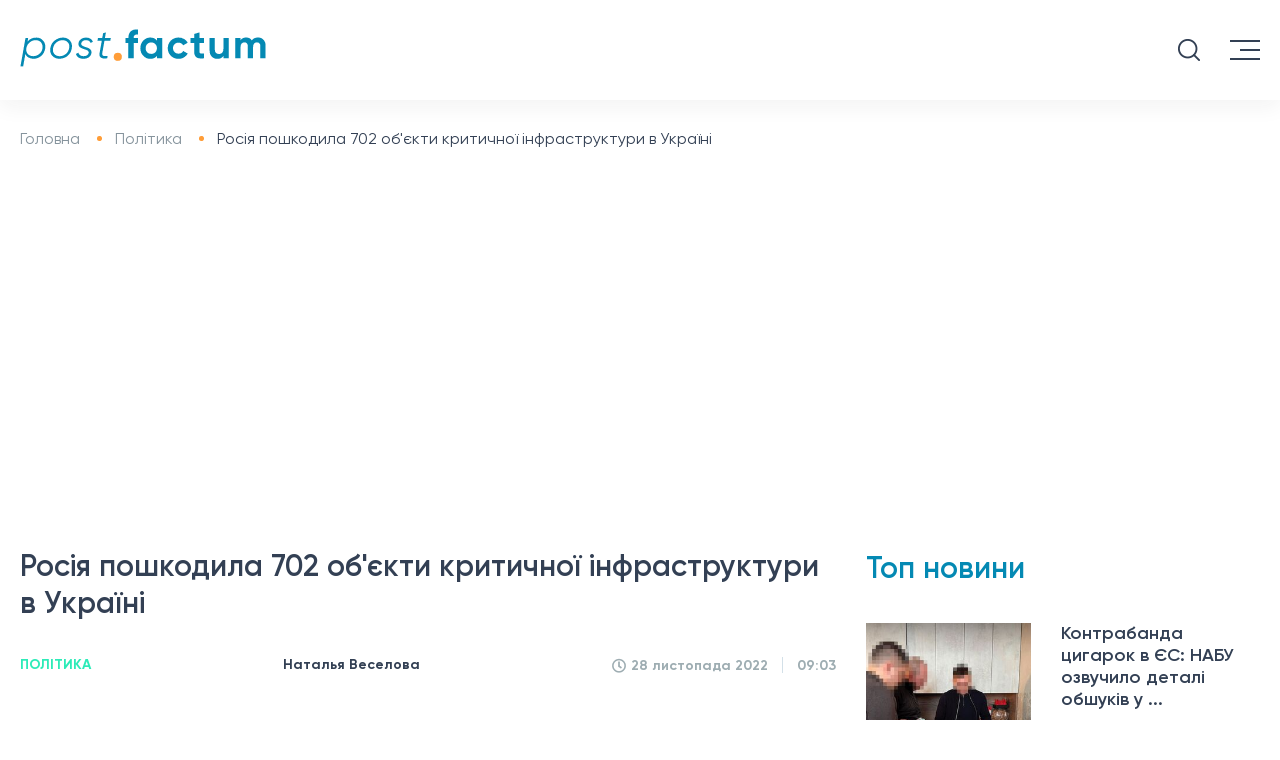

--- FILE ---
content_type: text/html; charset=UTF-8
request_url: https://postfactum.info/ua/politics/rosiya-poshkodila-702-ob-ekti-kritichnoi-infrastrukturi-v-ukraini-14377.html
body_size: 16343
content:
<!DOCTYPE html>
<html lang="uk">

<head>
    <meta charset="utf-8">
    <title>Росія пошкодила 702 об&#039;єкти критичної інфраструктури в Україні | Postfuctum.info</title>
    <meta name="viewport" content="width=device-width">
    <meta content="Postfactum.info" name="author">
    <meta content="Postfactum.info" name="copyright">
    <meta name="publisher" content="Postfactum.info"/>
    <meta property="fb:app_id" content="811451772978941"/>
    
    
    <link rel="preload" href="/css/fonts/Gilroy-Light.woff2" as="font" type="font/woff2" crossorigin />
    <link rel="preload" href="/css/fonts/Gilroy-Regular.woff2" as="font" type="font/woff2" crossorigin />
    <link rel="preload" href="/css/fonts/Gilroy-Medium.woff2" as="font" type="font/woff2" crossorigin />
    <link rel="preload" href="/css/fonts/Gilroy-Semibold.woff2" as="font" type="font/woff2" crossorigin />
    <link rel="preload" href="/css/fonts/Gilroy-Bold.woff2" as="font" type="font/woff2" crossorigin />
  
    <link rel="apple-touch-icon" sizes="57x57" href="/apple-touch-icon-57x57.png">
    <link rel="apple-touch-icon" sizes="64x64" href="/apple-touch-icon.png">
    <link rel="apple-touch-icon" sizes="72x72" href="/apple-touch-icon-72x72.png">
    <link rel="apple-touch-icon" sizes="76x76" href="/apple-touch-icon-76x76.png">
    <link rel="apple-touch-icon" sizes="114x114" href="/apple-touch-icon-114x114.png">
    <link rel="apple-touch-icon" sizes="120x120" href="/apple-touch-icon-120x120.png">
    <link rel="apple-touch-icon" sizes="144x144" href="/apple-touch-icon-144x144.png">
    <link rel="apple-touch-icon" sizes="152x152" href="/apple-touch-icon-152x152.png">
    <link rel="apple-touch-icon" sizes="180x180" href="/apple-touch-icon-180x180.png">


    <meta name="theme-color" content="#334054"/>

    <link rel="shortcut icon" href="/favicon.ico">
    <link rel="icon" type="image/png" href="/favicon-32x32.png" sizes="32x32"/>
    <link rel="icon" type="image/png" href="/favicon-96x96.png" sizes="96x96"/>
    <link rel="icon" type="image/png" href="/android-chrome-192x192.png" sizes="192x192"/>

<!--     <meta name="robots" content="index,follow"/> -->


    <script>history.scrollRestoration = "manual"</script>
    
    <link type="text/css" rel="stylesheet" href="https://postfactum.info/css/front/styles.min.css">
    <meta name="csrf-param" content="_csrf-frontend">
<meta name="csrf-token" content="joHu6GgW4yN5utDIBvXd_etu8L8bplruxslwpZWV7fnW-9iqXHulEkiXkaZRluSUviCJxUKUFduB-RHcyu_foA==">

            <script type="application/ld+json">
    {"@context":"http:\/\/schema.org","@type":"NewsArticle","headline":"\u0420\u043e\u0441\u0456\u044f \u043f\u043e\u0448\u043a\u043e\u0434\u0438\u043b\u0430 702 \u043e\u0431'\u0454\u043a\u0442\u0438 \u043a\u0440\u0438\u0442\u0438\u0447\u043d\u043e\u0457 \u0456\u043d\u0444\u0440\u0430\u0441\u0442\u0440\u0443\u043a\u0442\u0443\u0440\u0438 \u0432 \u0423\u043a\u0440\u0430\u0457\u043d\u0456","datePublished":"2022-12-28T09:03:28+02:00","dateModified":"2022-12-28T13:03:55+02:00","description":"\u0423\u0441\u044c\u043e\u0433\u043e \u043f\u043e\u0448\u043a\u043e\u0434\u0436\u0435\u043d\u043e 35 \u0442\u0438\u0441\u044f\u0447 \u043e\u0431'\u0454\u043a\u0442\u0456\u0432","mainEntityOfPage":{"@type":"WebPage","@id":"https:\/\/postfactum.info\/ua\/politics\/rosiya-poshkodila-702-ob-ekti-kritichnoi-infrastrukturi-v-ukraini-14377.html"},"author":{"@type":"Organization","name":"Postfactum.info","url":"https:\/\/postfactum.info"},"publisher":{"@type":"Organization","name":"Postfuctum.info","logo":{"@type":"ImageObject","url":"https:\/\/postfactum.info\/logo.png","width":600,"height":60}},"image":{"@type":"ImageObject","url":"https:\/\/postfactum.info\/img\/publications\/KbgVjqEUjYZ0Zat7WyG6riiRaT4LYgIO.jpg","width":1200,"height":673},"articleBody":"\u041f\u0435\u0440\u0448\u0438\u0439 \u0437\u0430\u0441\u0442\u0443\u043f\u043d\u0438\u043a \u043c\u0456\u043d\u0456\u0441\u0442\u0440\u0430 \u0432\u043d\u0443\u0442\u0440\u0456\u0448\u043d\u0456\u0445 \u0441\u043f\u0440\u0430\u0432 \u0404\u0432\u0433\u0435\u043d \u0404\u043d\u0456\u043d \u0432 \u0435\u0444\u0456\u0440\u0456 \u0442\u0435\u043b\u0435\u043c\u0430\u0440\u0430\u0444\u043e\u043d\u0443 \u043e\u0437\u0432\u0443\u0447\u0438\u0432, \u0441\u043a\u0456\u043b\u044c\u043a\u0438 \u043e\u0431&#39;\u0454\u043a\u0442\u0456\u0432 \u043a\u0440\u0438\u0442\u0438\u0447\u043d\u043e\u0457 \u0456\u043d\u0444\u0440\u0430\u0441\u0442\u0440\u0443\u043a\u0442\u0443\u0440\u0438 \u043f\u043e\u0448\u043a\u043e\u0434\u0438\u043b\u0430 \u0420\u043e\u0441\u0456\u0439\u0441\u044c\u043a\u0430 \u0424\u0435\u0434\u0435\u0440\u0430\u0446\u0456\u044f \u0437 \u043f\u043e\u0447\u0430\u0442\u043a\u0443 \u043f\u043e\u0432\u043d\u043e\u043c\u0430\u0441\u0448\u0442\u0430\u0431\u043d\u043e\u0433\u043e \u0432\u0442\u043e\u0440\u0433\u043d\u0435\u043d\u043d\u044f - 702.\u0417\u0430\u0433\u0430\u043b\u043e\u043c \u0432 \u0423\u043a\u0440\u0430\u0457\u043d\u0456 \u0420\u043e\u0441\u0456\u044f \u0440\u0430\u043a\u0435\u0442\u043d\u0438\u043c\u0438 \u0442\u0430 \u0430\u0440\u0442\u0438\u043b\u0435\u0440\u0456\u0439\u0441\u044c\u043a\u0438\u043c\u0438 \u0430\u0442\u0430\u043a\u0430\u043c\u0438 \u043f\u043e\u0448\u043a\u043e\u0434\u0438\u043b\u0430 35 \u0442\u0438\u0441\u044f\u0447 \u043e\u0431&#39;\u0454\u043a\u0442\u0456\u0432.\u0404\u043d\u0456\u043d \u043f\u043e\u044f\u0441\u043d\u0438\u0432, \u0449\u043e \u0439\u0434\u0435\u0442\u044c\u0441\u044f \u043f\u0440\u043e \u0433\u0430\u0437\u043e\u043f\u0440\u043e\u0432\u043e\u0434\u0438, \u0435\u043b\u0435\u043a\u0442\u0440\u043e\u043f\u0456\u0434\u0441\u0442\u0430\u043d\u0446\u0456\u0457, \u043c\u043e\u0441\u0442\u0438 \u0456 \u043d\u0435 \u0442\u0456\u043b\u044c\u043a\u0438.\u0414\u043e\u0434\u0430\u043c\u043e, \u043d\u0430\u043f\u0435\u0440\u0435\u0434\u043e\u0434\u043d\u0456 \u0443 \u041c\u0412\u0421 \u043f\u043e\u0432\u0456\u0434\u043e\u043c\u043b\u044f\u043b\u0438, \u0449\u043e \u043f\u043e\u043b\u0456\u0446\u0456\u044f \u0432\u0436\u0435 \u0437\u0430\u0431\u0435\u0437\u043f\u0435\u0447\u0438\u043b\u0430 \u0441\u0442\u0430\u0431\u0456\u043b\u0456\u0437\u0430\u0446\u0456\u0439\u043d\u0456 \u0437\u0430\u0445\u043e\u0434\u0438 \u0443 568 \u0437\u0432\u0456\u043b\u044c\u043d\u0435\u043d\u0438\u0445 \u043d\u0430\u0441\u0435\u043b\u0435\u043d\u0438\u0445 \u043f\u0443\u043d\u043a\u0442\u0430\u0445, \u0430 \u043f\u0440\u0435\u0434\u0441\u0442\u0430\u0432\u043d\u0438\u043a\u0438 \u0414\u0435\u0440\u0436\u0430\u0432\u043d\u043e\u0457 \u0441\u043b\u0443\u0436\u0431\u0438 \u0437 \u043d\u0430\u0434\u0437\u0432\u0438\u0447\u0430\u0439\u043d\u0438\u0445 \u0441\u0438\u0442\u0443\u0430\u0446\u0456\u0439 \u043e\u0431\u0441\u0442\u0435\u0436\u0438\u043b\u0438 \u0442\u0430 \u043e\u0447\u0438\u0441\u0442\u0438\u043b\u0438 76 \u0433\u0430 \u0442\u0435\u0440\u0438\u0442\u043e\u0440\u0456\u0439. \u041e\u0434\u043d\u0430\u043a \u0449\u0435 \u0431\u043b\u0438\u0437\u044c\u043a\u043e 30% \u0442\u0435\u0440\u0438\u0442\u043e\u0440\u0456\u0457 \u043a\u0440\u0430\u0457\u043d\u0438 \u043f\u043e\u0442\u0440\u0435\u0431\u0443\u044e\u0442\u044c \u0440\u043e\u0437\u043c\u0456\u043d\u0443\u0432\u0430\u043d\u043d\u044f.\u0422\u0430\u043a\u043e\u0436 \u0441\u0442\u0430\u043b\u043e \u0432\u0456\u0434\u043e\u043c\u043e \u043f\u0440\u043e \u0442\u0435, \u0449\u043e \u041a\u0438\u0457\u0432 \u0432\u0437\u0438\u043c\u043a\u0443 \u043c\u043e\u0436\u0435 \u0437\u0430\u043b\u0438\u0448\u0438\u0442\u0438\u0441\u044f \u0431\u0435\u0437 \u0442\u0435\u043f\u043b\u0430 \u043d\u0430 \u043a\u0456\u043b\u044c\u043a\u0430 \u0434\u043d\u0456\u0432 \u0447\u0438 \u0442\u0438\u0436\u043d\u0456\u0432.\u041a\u0440\u0456\u043c \u0442\u043e\u0433\u043e \u0432\u0438\u0434\u0430\u043d\u043d\u044f Postfactum \u043f\u043e\u0432\u0456\u0434\u043e\u043c\u043b\u044f\u043b\u043e \u0442\u0435, \u0449\u043e \u0435\u043d\u0435\u0440\u0433\u0435\u0442\u0438\u043a\u0438 \u043f\u043e\u0432\u0456\u0434\u043e\u043c\u0438\u043b\u0438 \u043f\u0440\u043e \u0436\u0435\u0440\u0442\u0432\u0438 \u0442\u0430 \u0440\u0443\u0439\u043d\u0443\u0432\u0430\u043d\u043d\u044f \u0432\u043d\u0430\u0441\u043b\u0456\u0434\u043e\u043a \u0443\u0434\u0430\u0440\u0456\u0432 \u043f\u043e \u0422\u0415\u0421.\u0410 \u0449\u0435 \u0432\u0438 \u043c\u043e\u0436\u0435\u0442\u0435 \u0434\u0456\u0437\u043d\u0430\u0442\u0438\u0441\u044f \u043f\u0440\u043e \u0442\u0435, \u0449\u043e \u0443 \u043c\u0435\u0440\u0435\u0436\u0456 \u043f\u043e\u043a\u0430\u0437\u0430\u043b\u0438 \u0437\u0430\u043f\u0443\u0441\u043a \u0440\u0430\u043a\u0435\u0442 \u0456\u0437 \u0411\u0456\u043b\u043e\u0440\u0443\u0441\u0456 \u043f\u043e \u0423\u043a\u0440\u0430\u0457\u043d\u0456."}</script>
            <style>
        .category ul li {
            margin: 0 21px;
        }

        .fixed_head .category ul li {
            margin: 0 10px;
        }
        .fixed_head .category ul li a {
            font-size: 13px!important;
        }

        .embdscl0 {
            display: none !important;
        }

        @font-face {
            font-display: swap;
        }

        .news__content video {
            width: 100%;
        }
        .news__content table td {
            padding:5px;
        }
    </style>

    <script async src="https://www.googletagmanager.com/gtag/js?id=G-DSYS66N8MF"></script>
    <script>
        window.dataLayer = window.dataLayer || [];

        function gtag() {
            dataLayer.push(arguments);
        }

        gtag('js', new Date());
        gtag('config', 'G-DSYS66N8MF');
    </script>
    <meta name="robots" content="INDEX, FOLLOW, ALL">
<meta name="description" content="Усього пошкоджено 35 тисяч об&#039;єктів">
<meta property="og:title" content="Росія пошкодила 702 об&#039;єкти критичної інфраструктури в Україні">
<meta property="og:description" content="Усього пошкоджено 35 тисяч об&#039;єктів">
<meta property="og:type" content="article">
<meta property="og:url" content="https://postfactum.info/ua/politics/rosiya-poshkodila-702-ob-ekti-kritichnoi-infrastrukturi-v-ukraini-14377.html">
<meta property="og:image" content="https://postfactum.info/img/publications/KbgVjqEUjYZ0Zat7WyG6riiRaT4LYgIO.jpg">
<meta property="og:image:secure_url" content="https://postfactum.info/img/publications/KbgVjqEUjYZ0Zat7WyG6riiRaT4LYgIO.jpg">
<meta property="og:image:width" content="1200">
<meta property="og:image:height" content="673">
<meta property="og:locale" content="uk_UA">
<meta property="og:site_name" content="https://postfactum.info">
<meta property="article:published_time" content="2022-12-28T09:03:28+02:00">
<meta property="og:updated_time" content="2022-12-28T13:03:55+02:00">
<meta name="twitter:title" content="Росія пошкодила 702 об&#039;єкти критичної інфраструктури в Україні | Postfuctum.info">
<meta name="twitter:description" content="Усього пошкоджено 35 тисяч об&#039;єктів">
<meta property="article:tag" content="ракетний удар">
<meta property="keywords" content="ракетний удар">
<meta property="news_keywords" content="ракетний удар">
<link href="https://postfactum.info/ua/politics/rosiya-poshkodila-702-ob-ekti-kritichnoi-infrastrukturi-v-ukraini-14377.html" rel="canonical">
<link href="https://postfactum.info/ua/politics/rosiya-poshkodila-702-ob-ekti-kritichnoi-infrastrukturi-v-ukraini-14377.amp" rel="amphtml">
<link href="https://postfactum.info/ua/politics/rosiya-poshkodila-702-ob-ekti-kritichnoi-infrastrukturi-v-ukraini-14377.html" rel="alternate" hreflang="uk">
<link href="https://postfactum.info/politics/rossiya-povredila-702-ob-ekta-kriticheskoy-infrastruktury-v-ukraine-14377.html" rel="alternate" hreflang="ru">
    <script>
        var xhr = new XMLHttpRequest(),
            data = "_csrf-frontend=" + "joHu6GgW4yN5utDIBvXd_etu8L8bplruxslwpZWV7fnW-9iqXHulEkiXkaZRluSUviCJxUKUFduB-RHcyu_foA==";
        xhr.open("POST", 'https://postfactum.info/ajax/ajax-visits', true);
        xhr.setRequestHeader("Content-type", "application/x-www-form-urlencoded");
        xhr.send(data);
    </script>

    <meta name="google-adsense-account" content="ca-pub-5569683115834695">

    <script async src="https://pagead2.googlesyndication.com/pagead/js/adsbygoogle.js?client=ca-pub-5569683115834695" crossorigin="anonymous"></script>

</head>


<body>
<div class="fixed_head" style="top: -80px">
    <div class="logo">
                    <a href="https://postfactum.info/ua" name="home_page_ua" aria-label="Postfactum.info - домашня сторінка, головні новини України та світу">
                <img src="https://postfactum.info/img/svg/logo.svg" alt="Postfactum.info - домашня сторінка, головні новини України та світу">
            </a>
            </div>
    <div class="category desktop menu__items">
        <ul>
            <li>
                                            <a href="javascript:void(0);" name="category_news_ua" aria-label="Актуальні новини України та світу">Новини
                        <img alt="Показати меню новин" src="[data-uri]"/>

                                    </a>
                <ul class="menu__items-sub">
                    <li>
                                                    <a href="https://postfactum.info/ua/category/events" name="category_events_ua" aria-label="Найважливіші події України та світу">
                                Події
                            </a>
                                            </li>
                    <li>
                                                    <a href="https://postfactum.info/ua/category/world" name="category_world_ua" aria-label="Новини світу, події, що відбуваються в інших країнах">
                                Світ
                            </a>
                                            </li>
                    <li>
                                                    <a href="https://postfactum.info/ua/category/pressrelis" name="category_pressrelis_ua" aria-label="Прес-релізи компаній та анонси заходів">
                                Прес-реліз
                            </a>
                                            </li>
                    <li>
                                                    <a href="https://postfactum.info/ua/category/lifestyle" name="category_lifestyle_ua" aria-label="Найкращі лайфхаки, життєві поради та історії успіху">
                                Лайфстайл
                            </a>
                                            </li>
                    
                    <li>

                                                    <a href="https://postfactum.info/ua/opinions" name="category_opinions_ua" aria-label="Думки експертів про актуальні події, якісна аналітика про процеси, що відбуваються в Україні та світі">
                                Думки
                            </a>
                        
                    </li>
                    
                </ul>
            </li>

                            
                <li>
                
                                             <a href="https://postfactum.info/ua/category/politics" name="category_politics_ua" aria-label="Новини політики — Політичні події в Україні">Політика</a>
                                    
                
                   
                </li>
                            
                <li>
                
                                             <a href="https://postfactum.info/ua/category/economy" name="category_economy_ua" aria-label="Економіка України — Новини бізнесу та фінансів">Економіка</a>
                                    
                
                   
                </li>
                            
                <li>
                
                                             <a href="https://postfactum.info/ua/category/society" name="category_society_ua" aria-label="Суспільство в Україні — Прогноз погоди і новини українського суспільства">Суспільство</a>
                                    
                
                   
                </li>
                                                                            
                <li>
                
                                             <a href="https://postfactum.info/ua/category/health" name="category_health_ua" aria-label="Здоров'я в Україні — Новини медицини, краси і психології">Здоров'я</a>
                                    
                
                   
                </li>
                            
                <li>
                
                                             <a href="https://postfactum.info/ua/category/sport" name="category_sport_ua" aria-label="Новини спорту України — головні спортивні події світу">Спорт</a>
                                    
                
                   
                </li>
                                            
                <li>
                
                                             <a href="https://postfactum.info/ua/category/ecology" name="category_ecology_ua" aria-label="Екологія в Україні - Еко-новини, проблеми екології та природи України">Екологія </a>
                                    
                
                   
                </li>
                            
                <li>
                
                                             <a href="https://postfactum.info/ua/category/ukraine30" name="category_ukraine30_ua" aria-label="Україна 30">Україна 30</a>
                                    
                
                   
                </li>
                        <li>
                                    <a href="javascript:void(0);" name="category_region_news_ua" aria-label="Новини регіонів України, новини Києва, новини Харкова, новини Дніпра, новини Одеси">Регіони
                    <img alt="Показати меню регіональних новин" src="[data-uri]"/>
                                </a>
                <ul class="menu__items-sub">
                                            <li>
                        
                                                            <a href="https://kiev.postfactum.info/ua" name="category_region_kiev_news_ua" aria-label="Київські новини - головні події в Києві">Київ</a>
                                                    
                        </li>
                                            <li>
                        
                                                            <a href="https://kharkov.postfactum.info/ua" name="category_region_kharkov_news_ua" aria-label="Харківські новини - головні події в Харкові">Харків</a>
                                                    
                        </li>
                                            <li>
                        
                                                            <a href="https://dnepr.postfactum.info/ua" name="category_region_dnepr_news_ua" aria-label="Дніпровські новини - головні події в Дніпрі">Дніпро</a>
                                                    
                        </li>
                                            <li>
                        
                                                            <a href="https://odessa.postfactum.info/ua" name="category_region_odessa_news_ua" aria-label="Одеські новини - головні події в Одесі">Одеса</a>
                                                    
                        </li>
                                            <li>
                        
                                                            <a href="https://top.postfactum.info/ua" name="category_region_top_news_ua" aria-label="Найголовніші новини України">Топ</a>
                                                    
                        </li>
                                    </ul>
            </li>
        </ul>
        <div style="display: none" id="search3" class="search"></div>
    </div>
</div>
<header>
    <div class="head-top">
        <div class="logo">

                            <a href="https://postfactum.info/ua" name="home_page_menu_ua" aria-label="Postfactum.info - домашня сторінка, головні новини України та світу">
                    <img src="https://postfactum.info/img/svg/logo.svg" width="246" height="38" alt="Postfactum.info - домашня сторінка, головні новини України та світу">
                </a>
            
        </div>
        <div class="phone-email desktop">
            <div class="phone">
            </div>
            <div class="email">
            </div>
        </div>
        <div class="nav-lang desktop">
            <ul>
                                    <li class="active">
                        <span>Укр</span>
                        <img src="https://postfactum.info/img/images/icon_ukr.svg" alt="Читати новини українською">
                    </li>
                    <li>
                        <a href="https://postfactum.info/politics/rossiya-povredila-702-ob-ekta-kriticheskoy-infrastruktury-v-ukraine-14377.html" name="switchlang_menu_ru" aria-label="Читать новости на русском">
                            <span>Рус</span>
                            <img src="https://postfactum.info/img/images/icon_rus.svg" alt="Читать новости на русском">
                        </a>
                    </li>
                            </ul>
        </div>
        <div class="social desktop">


            		    <a target="_blank" href="https://www.facebook.com/postfactum.info" name="facebook_menu_ua" aria-label="Читати новини Postfactum.info у фейсбуці">
		        <svg aria-hidden="true" focusable="false" data-prefix="fab" data-icon="facebook-f"
		             class="svg-inline--fa fa-facebook-f fa-w-10" role="img" xmlns="https://www.w3.org/2000/svg"
		             viewBox="0 0 320 512">
		            <path fill="currentColor"
		                  d="M279.14 288l14.22-92.66h-88.91v-60.13c0-25.35 12.42-50.06 52.24-50.06h40.42V6.26S260.43 0 225.36 0c-73.22 0-121.08 44.38-121.08 124.72v70.62H22.89V288h81.39v224h100.17V288z"></path>
		        </svg>
		    </a>
		    <a target="_blank" href="https://t.me/postfactuminfo" name="telegram_menu_ua" aria-label="Читати новини Postfactum.info в телерамі">
		        <svg enable-background="new 0 0 24 24" height="512" viewBox="0 0 24 24" width="512"
		             xmlns="https://www.w3.org/2000/svg">
		            <path d="m9.417 15.181-.397 5.584c.568 0 .814-.244 1.109-.537l2.663-2.545 5.518 4.041c1.012.564 1.725.267 1.998-.931l3.622-16.972.001-.001c.321-1.496-.541-2.081-1.527-1.714l-21.29 8.151c-1.453.564-1.431 1.374-.247 1.741l5.443 1.693 12.643-7.911c.595-.394 1.136-.176.691.218z"/>
		        </svg>
		    </a>
            


        </div>
        <div id="search1" class="search tablet">

        </div>
        <div class="menu--button">
            <span class="long" style="top: 0px;transform: rotate(0deg);"></span>
            <span class="short" style="opacity: 1"></span>
            <span class="long" style="top: 0px;transform: rotate(0deg);"></span>
        </div>
    </div>
    <div class="category desktop menu__items">
        <ul>
            <li>

                                            <a href="javascript:void(0);" name="category_mainmenu_news_ua" aria-label="Актуальні новини України та світу">Новини
                        <img alt="Показати меню новин" src="[data-uri]"/>
                    

                    </a>
                <ul class="menu__items-sub">
                    <li>


                                                    <a href="https://postfactum.info/ua/category/events" name="category_meinmenu_events_ua" aria-label="Найважливіші події України та світу">
                                Події
                            </a>
                        

                    </li>
                    <li>
                                                    <a href="https://postfactum.info/ua/category/world" name="category_mainmenu_world_ua" aria-label="Новини світу, події, що відбуваються в інших країнах">
                                Світ
                            </a>
                                            </li>
                    <li>
                                                    <a href="https://postfactum.info/ua/category/pressrelis" name="category_mainmenu_pressrelis_ua" aria-label="Прес-релізи компаній та анонси заходів">
                                Прес-реліз
                            </a>
                                            </li>
                    <li>
                                                    <a href="https://postfactum.info/ua/category/lifestyle" name="category_mainmenu_lifestyle_ua" aria-label="Найкращі лайфхаки, життєві поради та історії успіху">
                                Лайфстайл
                            </a>
                                            </li>
                    
		    <li>

		        		            <a href="https://postfactum.info/ua/opinions" name="category_mainmenu_opinions_ua" aria-label="Думки експертів про актуальні події, якісна аналітика про процеси, що відбуваються в Україні та світі">
		                Думки
		            </a>
		        		    </li>
                    
                </ul>
            </li>

                                            <li>

                                             <a href="https://postfactum.info/ua/category/politics" name="category_mainmenu_politics_ua" aria-label="Новини політики — Політичні події в Україні">Політика</a>
                    
                </li>
                                            <li>

                                             <a href="https://postfactum.info/ua/category/economy" name="category_mainmenu_economy_ua" aria-label="Економіка України — Новини бізнесу та фінансів">Економіка</a>
                    
                </li>
                                            <li>

                                             <a href="https://postfactum.info/ua/category/society" name="category_mainmenu_society_ua" aria-label="Суспільство в Україні — Прогноз погоди і новини українського суспільства">Суспільство</a>
                    
                </li>
                                                                                            <li>

                                             <a href="https://postfactum.info/ua/category/health" name="category_mainmenu_health_ua" aria-label="Здоров'я в Україні — Новини медицини, краси і психології">Здоров'я</a>
                    
                </li>
                                            <li>

                                             <a href="https://postfactum.info/ua/category/sport" name="category_mainmenu_sport_ua" aria-label="Новини спорту України — головні спортивні події світу">Спорт</a>
                    
                </li>
                                                            <li>

                                             <a href="https://postfactum.info/ua/category/ecology" name="category_mainmenu_ecology_ua" aria-label="Екологія в Україні - Еко-новини, проблеми екології та природи України">Екологія </a>
                    
                </li>
                                            <li>

                                             <a href="https://postfactum.info/ua/category/ukraine30" name="category_mainmenu_ukraine30_ua" aria-label="Україна 30">Україна 30</a>
                    
                </li>
                        <li>

	            	                <a href="javascript:void(0);" name="category_mainmenu_region_news_ua" aria-label="Новини регіонів України, новини Києва, новини Харкова, новини Дніпра, новини Одеси">Регіони
                    <img alt="Показати меню регіональних новин" src="[data-uri]"/>
  	            
                </a>
                <ul class="menu__items-sub">
                                            <li>
                                                            <a href="https://kiev.postfactum.info/ua" name="category_mainmenu_region_kiev_news_ua" aria-label="Київські новини - головні події в Києві">Київ</a>
                                                    </li>
                                            <li>
                                                            <a href="https://kharkov.postfactum.info/ua" name="category_mainmenu_region_kharkov_news_ua" aria-label="Харківські новини - головні події в Харкові">Харків</a>
                                                    </li>
                                            <li>
                                                            <a href="https://dnepr.postfactum.info/ua" name="category_mainmenu_region_dnepr_news_ua" aria-label="Дніпровські новини - головні події в Дніпрі">Дніпро</a>
                                                    </li>
                                            <li>
                                                            <a href="https://odessa.postfactum.info/ua" name="category_mainmenu_region_odessa_news_ua" aria-label="Одеські новини - головні події в Одесі">Одеса</a>
                                                    </li>
                                            <li>
                                                            <a href="https://top.postfactum.info/ua" name="category_mainmenu_region_top_news_ua" aria-label="Найголовніші новини України">Топ</a>
                                                    </li>
                                    </ul>
            </li>
        </ul>
        <div id="search2" class="search"></div>
    </div>
</header>
<div class="mobile__menu tablet" style="bottom: 100%;">
    <div class="scroll__wrapper">
        <div class="phone-email menu__head">
            <div class=" head__item">
                <div class="phone">

                </div>
            </div>
            <div class="head__item">
                <div class="email">


                </div>
            </div>
            <div class="head__item">
                <div class="nav-lang">
                    <ul>

                                                    <li class="active">
                                <span>Укр</span>
                                <img src="https://postfactum.info/img/images/icon_ukr.svg" alt="Читати новини українською">
                            </li>
                            <li>
                                <a href="https://postfactum.info/politics/rossiya-povredila-702-ob-ekta-kriticheskoy-infrastruktury-v-ukraine-14377.html" name="switchlang_mainmenu_menu_ru" aria-label="Читать новости на русском">
                                    <span>Рус</span>
                                    <img src="https://postfactum.info/img/images/icon_rus.svg" alt="Читать новости на русском">
                                </a>
                            </li>
                                            </ul>
                </div>
            </div>
        </div>
        <div class="menu__categories mobile__menu-items">
            <ul>
                <li>

                                                    <a href="javascript:void(0);" name="category_mainmenumobile_news_ua" aria-label="Актуальні новини України та світу">Новини
                            <img alt="Показати меню новин" src="[data-uri]"/>
                        
                    </a>
                    <ul class="menu__items_mobile-sub">
                        <li>

		                		                    <a href="https://postfactum.info/ua/category/events" name="category_meinmenumobile_events_ua" aria-label="Найважливіші події України та світу">
		                        Події
		                    </a>
		                
                        </li>
                        <li>
		                		                    <a href="https://postfactum.info/ua/category/world" name="category_mainmenumobile_world_ua" aria-label="Новини світу, події, що відбуваються в інших країнах">
		                        Світ
		                    </a>
		                                        </li>
                        <li>
		                		                    <a href="https://postfactum.info/ua/category/pressrelis" name="category_mainmenumobile_pressrelis_ua" aria-label="Прес-релізи компаній та анонси заходів">
		                        Прес-реліз
		                    </a>
		                                        </li>
                        <li>
		                		                    <a href="https://postfactum.info/ua/category/lifestyle" name="category_mainmenumobile_lifestyle_ua" aria-label="Найкращі лайфхаки, життєві поради та історії успіху">
		                        Лайфстайл
		                    </a>
		                                        </li>
                    </ul>
                </li>
                <li>

		        		            <a href="https://postfactum.info/ua/opinions" name="category_mainmenumobile_opinions_ua" aria-label="Думки експертів про актуальні події, якісна аналітика про процеси, що відбуваються в Україні та світі">
		                Думки
		            </a>
		        
                </li>
                                    
                    <li>

                                                <a href="https://postfactum.info/ua/category/politics" name="category_mainmenumobile_politics_ua" aria-label="Новини політики — Політичні події в Україні">Політика</a>
                        
                    </li>
                                    
                    <li>

                                                <a href="https://postfactum.info/ua/category/economy" name="category_mainmenumobile_economy_ua" aria-label="Економіка України — Новини бізнесу та фінансів">Економіка</a>
                        
                    </li>
                                    
                    <li>

                                                <a href="https://postfactum.info/ua/category/society" name="category_mainmenumobile_society_ua" aria-label="Суспільство в Україні — Прогноз погоди і новини українського суспільства">Суспільство</a>
                        
                    </li>
                                                                                                
                    <li>

                                                <a href="https://postfactum.info/ua/category/health" name="category_mainmenumobile_health_ua" aria-label="Здоров'я в Україні — Новини медицини, краси і психології">Здоров'я</a>
                        
                    </li>
                                    
                    <li>

                                                <a href="https://postfactum.info/ua/category/sport" name="category_mainmenumobile_sport_ua" aria-label="Новини спорту України — головні спортивні події світу">Спорт</a>
                        
                    </li>
                                                        
                    <li>

                                                <a href="https://postfactum.info/ua/category/ecology" name="category_mainmenumobile_ecology_ua" aria-label="Екологія в Україні - Еко-новини, проблеми екології та природи України">Екологія </a>
                        
                    </li>
                                    
                    <li>

                                                <a href="https://postfactum.info/ua/category/ukraine30" name="category_mainmenumobile_ukraine30_ua" aria-label="Україна 30">Україна 30</a>
                        
                    </li>
                                <li>

	            	                <a href="javascript:void(0);" name="category_mainmenumobile_region_news_ua" aria-label="Новини регіонів України, новини Києва, новини Харкова, новини Дніпра, новини Одеси">Регіони
                    <img alt="Показати меню регіональних новин" src="[data-uri]"/>
  	            
                    </a>
                    <ul class="menu__items_mobile-sub">
                                                    <li>
		                    		                        <a href="https://kiev.postfactum.info/ua" name="category_mainmenumobile_region_kiev_news_ua" aria-label="Київські новини - головні події в Києві">Київ</a>
		                                                </li>
                                                    <li>
		                    		                        <a href="https://kharkov.postfactum.info/ua" name="category_mainmenumobile_region_kharkov_news_ua" aria-label="Харківські новини - головні події в Харкові">Харків</a>
		                                                </li>
                                                    <li>
		                    		                        <a href="https://dnepr.postfactum.info/ua" name="category_mainmenumobile_region_dnepr_news_ua" aria-label="Дніпровські новини - головні події в Дніпрі">Дніпро</a>
		                                                </li>
                                                    <li>
		                    		                        <a href="https://odessa.postfactum.info/ua" name="category_mainmenumobile_region_odessa_news_ua" aria-label="Одеські новини - головні події в Одесі">Одеса</a>
		                                                </li>
                                                    <li>
		                    		                        <a href="https://top.postfactum.info/ua" name="category_mainmenumobile_region_top_news_ua" aria-label="Найголовніші новини України">Топ</a>
		                                                </li>
                                            </ul>
                </li>
            </ul>
        </div>
        <div class="menu__foot">
            <div class="social">
            
            
                            <a target="_blank" href="https://www.facebook.com/postfactum.info" name="facebook_menumobile_ua" aria-label="Читати новини Postfactum.info у фейсбуці">
                    <svg aria-hidden="true" focusable="false" data-prefix="fab" data-icon="facebook-f"
                         class="svg-inline--fa fa-facebook-f fa-w-10" role="img" xmlns="https://www.w3.org/2000/svg"
                         viewBox="0 0 320 512">
                        <path fill="currentColor"
                              d="M279.14 288l14.22-92.66h-88.91v-60.13c0-25.35 12.42-50.06 52.24-50.06h40.42V6.26S260.43 0 225.36 0c-73.22 0-121.08 44.38-121.08 124.72v70.62H22.89V288h81.39v224h100.17V288z"></path>
                    </svg>
                </a>
                <a target="_blank" href="https://t.me/postfactuminfo" name="telegram_menumobile_ua" aria-label="Читати новини Postfactum.info в телерамі">
                    <svg enable-background="new 0 0 24 24" height="512" viewBox="0 0 24 24" width="512"
                         xmlns="https://www.w3.org/2000/svg">
                        <path d="m9.417 15.181-.397 5.584c.568 0 .814-.244 1.109-.537l2.663-2.545 5.518 4.041c1.012.564 1.725.267 1.998-.931l3.622-16.972.001-.001c.321-1.496-.541-2.081-1.527-1.714l-21.29 8.151c-1.453.564-1.431 1.374-.247 1.741l5.443 1.693 12.643-7.911c.595-.394 1.136-.176.691.218z"/>
                    </svg>
                </a>
                            
                
            </div>
        </div>
    </div>
</div>
<div class="search__window" style="bottom: 100%;">
    <div class="logo search_logo">
                    <a href="https://postfactum.info/ua" name="home_page_search_ua" aria-label="Postfactum.info - домашня сторінка, головні новини України та світу">
                <img src="https://postfactum.info/img/svg/logo.svg" alt="Postfactum.info - домашня сторінка, головні новини України та світу">
            </a>
            </div>
    <div class="close">
        <div class="long"></div>
        <div class="long"></div>
    </div>
    <form action="/ua/search" method="GET" class="search_form">
        <input type="text" name="query" class="form-control" placeholder="" aria-label="Search query">
        <button class="search_btn" type="submit" aria-label="Search"></button>
    </form>
</div>






<script>
//     window.scroll(0, 0);
//     window.onunload = function () {
//         window.scrollTo(0, 0);
//     }
//     setTimeout(function () {
//         window.scrollTo(0, 0);
//     }, 1)
</script>
<div class="content single">
    <ol class="breadcrumb" itemscope itemtype="https://schema.org/BreadcrumbList">
        <li itemprop="itemListElement" itemscope
            itemtype="https://schema.org/ListItem">
                            <a itemprop="item" href="/ua">
                <span itemprop="name">
                         Головна
                      </span>
                </a>
                        <meta itemprop="position" content="1"/>
        </li>
        <li class="" itemprop="itemListElement" itemscope
            itemtype="https://schema.org/ListItem">
                        <a itemprop="item" href="https://postfactum.info/ua/category/politics">
                <span itemprop="name">
                    Політика                </span>
            </a>
            <meta itemprop="position" content="2"/>
        </li>
        <li class="active" itemprop="itemListElement" itemscope
            itemtype="https://schema.org/ListItem">

                <span itemprop="name">
                    Росія пошкодила 702 об'єкти критичної інфраструктури в Україні                </span>
            <meta itemprop="position" content="3"/>
        </li>
    </ol>
    <div class="content__news">

                            
        <div class="left__news">
            <div class="single--title">
                <h1>Росія пошкодила 702 об'єкти критичної інфраструктури в Україні</h1>
            </div>
            <div class="news__big">
                <div class="box__left--info">
                    <div class="type type--world">
                        <a style="color: #2debb8!important;" href="https://postfactum.info/ua/category/politics">Політика</a>
                        <a href="#" class="author">
                            <img style="display:none" src="https://postfactum.info/img/svg/logo.svg" alt="">
                            <div class="author-info">
                                <p>Наталья Веселова</p>
                                <p style="display:none" class="position">Редактор ленты новостей</p>
                            </div>
                        </a>
                        <div class="date">28 листопада 2022 <span
                                    class="line"></span> <span
                                    class="time">09:03</span>
                        </div>
                    </div>
                    <div class="news__content">
                                                    <p><span style="color: rgb(65, 65, 65); font-family: sans-serif; font-size: 18px; font-style: normal; font-variant-ligatures: normal; font-variant-caps: normal; font-weight: 400; letter-spacing: normal; orphans: 2; text-align: left; text-indent: 0px; text-transform: none; white-space: normal; widows: 2; word-spacing: 0px; -webkit-text-stroke-width: 0px; background-color: rgb(255, 255, 255); text-decoration-thickness: initial; text-decoration-style: initial; text-decoration-color: initial; display: inline !important; float: none;">Перший заступник міністра внутрішніх справ Євген Єнін в ефірі телемарафону озвучив, скільки об&#39;єктів критичної інфраструктури пошкодила Російська Федерація з початку повномасштабного вторгнення -</span> 702.</p>
                                                            <img class="lazy"
                                     title="Росія пошкодила 702 об'єкти критичної інфраструктури в Україні"
                                     src="[data-uri]"
                                     data-src="https://postfactum.info/img/publications/1000x676/KbgVjqEUjYZ0Zat7WyG6riiRaT4LYgIO.jpg"
                                     data-srcset="https://postfactum.info/img/publications/1000x676/KbgVjqEUjYZ0Zat7WyG6riiRaT4LYgIO.jpg"
                                     alt="Росія пошкодила 702 об'єкти критичної інфраструктури в Україні">
                                <div style="margin-top: 10px!important;" class="source-foto">
                                    <p style="margin-top: 0px!important; font-size: 14px!important;"></p>
                                </div>
                                                                                                            <p>Загалом в Україні Росія ракетними та артилерійськими атаками пошкодила 35 тисяч об&#39;єктів.</p>
                                                                                                                            <div class="r41050"></div>
                                                                                                                <p>Єнін пояснив, що йдеться про газопроводи, електропідстанції, мости і не тільки.</p>
                                                                                                            <p>Додамо, напередодні у МВС повідомляли, що поліція вже забезпечила стабілізаційні заходи у 568 звільнених населених пунктах, а представники Державної служби з надзвичайних ситуацій обстежили та очистили 76 га територій. Однак ще близько 30% території країни потребують розмінування.</p>
                                                                                                            <div><p>Також стало відомо про те, що <a data-load href="https://postfactum.info/ua/economy/kiiv-vzimku-mozhe-zalishitisya-bez-tepla-na-kil-ka-dniv-chi-tizhniv-12497.html" target="_blank">Київ взимку може залишитися без тепла на кілька днів чи тижнів</a>.</p>
                                                                                                            <p>Крім того видання Postfactum повідомляло те, що <a data-load href="https://postfactum.info/ua/economy/energetiki-povidomili-pro-zhertvi-ta-ruynuvannya-vnaslidok-udariv-po-tes-12335.html" target="_blank">енергетики повідомили про жертви та руйнування внаслідок ударів по ТЕС</a>.</p>
                                                                                                            <p>А ще ви можете дізнатися про те, що <a data-load href="https://postfactum.info/ua/politics/u-merezhi-pokazali-zapusk-raket-iz-bilorusi-po-ukraini-9949.html" target="_blank">у мережі показали запуск ракет із Білорусі по Україні</a>.</p>
                                                                                                            </div>
                                                                                
                    </div>

                    
                    <div class="tags">
                        <span>Теги:</span>
                        <ul class="list-tags">
                                                                                            <li>
                                    <a href="/ua/tag/raketniy-udar">ракетний удар</a>
                                </li>
                                                    </ul>
                    </div>
                </div>
            </div>
            <span class="load-point" data-id="14377"
                  data-title="Росія пошкодила 702 об'єкти критичної інфраструктури в Україні | Postfuctum.info"
                  data-url="https://postfactum.info/ua/politics/rosiya-poshkodila-702-ob-ekti-kritichnoi-infrastrukturi-v-ukraini-14377.html"></span>

        </div>

        <div class="right__news">
    <!--<div style="display: flex;justify-content: center; margin-bottom: 30px">
        <a href="https://ua.medicalcbd.events/?utm_source=pr_liubinska&utm_medium=banner&utm_campaign=postfactum.info" target="_blank" >
                            <img src="https://postfactum.info/img/advert/advert_ua.jpg" alt="advert">        </a>
    </div>-->

    <div class="title">
        <p style="color:#0489b3;font-size: 30px;font-weight: 600;">
                            Топ новини
                    </p>
    </div>
    <div class="shadow">
        <div class="right-small_scroll">
            <div class="right-small_news">
                                                        <div class="item">
                        <a href="https://top.postfactum.info/ua/economy/kontrabanda-cigarok-v-es-nabu-ozvuchilo-detali-obshukiv-u-top-chinovnikiv-dpsu-40737.html" class="category show">
                            <img class="lazy"
                                 title="Контрабанда цигарок в ЄС: НАБУ озвучило деталі обшуків у топ-чиновників ДПСУ"
                                 src="[data-uri]"
                                 data-src="https://postfactum.info/img/publications/360x230/-kPOKgK7lqyBxenZHOLFGrm_esQJYj5W.jpg"
                                 data-srcset="https://postfactum.info/img/publications/360x230/-kPOKgK7lqyBxenZHOLFGrm_esQJYj5W.jpg"
                                 alt="Контрабанда цигарок в ЄС: НАБУ озвучило деталі обшуків у топ-чиновників ДПСУ">
                            <span style="background-color: #ffd925"></span>
                        </a>
                        <div class="info">
                            <a title="Контрабанда цигарок в ЄС: НАБУ озвучило деталі обшуків у топ-чиновників ДПСУ"
                               href="https://top.postfactum.info/ua/economy/kontrabanda-cigarok-v-es-nabu-ozvuchilo-detali-obshukiv-u-top-chinovnikiv-dpsu-40737.html">Контрабанда цигарок в ЄС: НАБУ озвучило деталі обшуків у ...</a>
                            <div class="date">сьогодні<span
                                        class="line"></span> <span
                                        class="time">14:57</span></div>
                        </div>
                    </div>
                                                        <div class="item">
                        <a href="https://top.postfactum.info/ua/politics/u-davosi-rozpochalasya-zustrich-zelens-kogo-ta-trampa-40736.html" class="category show">
                            <img class="lazy"
                                 title="У Давосі розпочалася зустріч Зеленського та Трампа"
                                 src="[data-uri]"
                                 data-src="https://postfactum.info/img/publications/360x230/4TVFSfC-UDIVFDGlL0bSWtUcmU4rp__9.jpg"
                                 data-srcset="https://postfactum.info/img/publications/360x230/4TVFSfC-UDIVFDGlL0bSWtUcmU4rp__9.jpg"
                                 alt="У Давосі розпочалася зустріч Зеленського та Трампа">
                            <span style="background-color: #2debb8"></span>
                        </a>
                        <div class="info">
                            <a title="У Давосі розпочалася зустріч Зеленського та Трампа"
                               href="https://top.postfactum.info/ua/politics/u-davosi-rozpochalasya-zustrich-zelens-kogo-ta-trampa-40736.html">У Давосі розпочалася зустріч Зеленського та Трампа</a>
                            <div class="date">сьогодні<span
                                        class="line"></span> <span
                                        class="time">14:42</span></div>
                        </div>
                    </div>
                                                        <div class="item">
                        <a href="https://top.postfactum.info/ua/society/genshtab-pidtverdiv-ataku-na-ob-ekti-ppo-rosiyan-a-takozh-naftoviy-terminal-taman-neftegaz-40735.html" class="category show">
                            <img class="lazy"
                                 title="Генштаб підтвердив атаку на об'єкти ППО росіян, а також нафтовий термінал ”Таманьнефтегаз”"
                                 src="[data-uri]"
                                 data-src="https://postfactum.info/img/publications/360x230/_jJE7tiNwDdU_mG21rLAY61RSbIY0azz.jpg"
                                 data-srcset="https://postfactum.info/img/publications/360x230/_jJE7tiNwDdU_mG21rLAY61RSbIY0azz.jpg"
                                 alt="Генштаб підтвердив атаку на об'єкти ППО росіян, а також нафтовий термінал ”Таманьнефтегаз”">
                            <span style="background-color: #b77cff"></span>
                        </a>
                        <div class="info">
                            <a title="Генштаб підтвердив атаку на об'єкти ППО росіян, а також нафтовий термінал ”Таманьнефтегаз”"
                               href="https://top.postfactum.info/ua/society/genshtab-pidtverdiv-ataku-na-ob-ekti-ppo-rosiyan-a-takozh-naftoviy-terminal-taman-neftegaz-40735.html">Генштаб підтвердив атаку на об'єкти ППО росіян, а також н...</a>
                            <div class="date">сьогодні<span
                                        class="line"></span> <span
                                        class="time">14:27</span></div>
                        </div>
                    </div>
                                                        <div class="item">
                        <a href="https://top.postfactum.info/ua/world/statut-radi-miru-v-davosi-pidpisali-ssha-ta-18-krain-tramp-zayaviv-scho-organizaciya-spivpracyuvatime-z-oon-40734.html" class="category show">
                            <img class="lazy"
                                 title="Статут Ради миру в Давосі підписали США та 18 країн: Трамп заявив, що організація співпрацюватиме з ООН"
                                 src="[data-uri]"
                                 data-src="https://postfactum.info/img/publications/360x230/VcEwi7ZK1Pr8OfmGDKX92TMZh0BHRYYL.png"
                                 data-srcset="https://postfactum.info/img/publications/360x230/VcEwi7ZK1Pr8OfmGDKX92TMZh0BHRYYL.png"
                                 alt="Статут Ради миру в Давосі підписали США та 18 країн: Трамп заявив, що організація співпрацюватиме з ООН">
                            <span style="background-color: #2deb48"></span>
                        </a>
                        <div class="info">
                            <a title="Статут Ради миру в Давосі підписали США та 18 країн: Трамп заявив, що організація співпрацюватиме з ООН"
                               href="https://top.postfactum.info/ua/world/statut-radi-miru-v-davosi-pidpisali-ssha-ta-18-krain-tramp-zayaviv-scho-organizaciya-spivpracyuvatime-z-oon-40734.html">Статут Ради миру в Давосі підписали США та 18 країн: Трам...</a>
                            <div class="date">сьогодні<span
                                        class="line"></span> <span
                                        class="time">13:40</span></div>
                        </div>
                    </div>
                                                        <div class="item">
                        <a href="https://top.postfactum.info/ua/society/obstril-krivogo-rogu-postrazhdali-p-yatero-lyudey-sered-nih-malen-ka-ditina-foto-40733.html" class="category show">
                            <img class="lazy"
                                 title="Обстріл Кривого Рогу: постраждали п'ятеро людей, серед них маленька дитина (фото)"
                                 src="[data-uri]"
                                 data-src="https://postfactum.info/img/publications/360x230/W7e8wI2-b063k2M8Y1SPWM3eJGLVgmN4.jpg"
                                 data-srcset="https://postfactum.info/img/publications/360x230/W7e8wI2-b063k2M8Y1SPWM3eJGLVgmN4.jpg"
                                 alt="Обстріл Кривого Рогу: постраждали п'ятеро людей, серед них маленька дитина (фото)">
                            <span style="background-color: #b77cff"></span>
                        </a>
                        <div class="info">
                            <a title="Обстріл Кривого Рогу: постраждали п'ятеро людей, серед них маленька дитина (фото)"
                               href="https://top.postfactum.info/ua/society/obstril-krivogo-rogu-postrazhdali-p-yatero-lyudey-sered-nih-malen-ka-ditina-foto-40733.html">Обстріл Кривого Рогу: постраждали п'ятеро людей, серед ни...</a>
                            <div class="date">сьогодні<span
                                        class="line"></span> <span
                                        class="time">13:22</span></div>
                        </div>
                    </div>
                                                        <div class="item">
                        <a href="https://top.postfactum.info/ua/society/nabu-ta-sap-priyshli-z-obshukami-do-eks-glavi-derzhavnoi-prikordonnoi-sluzhbi-sergiya-deyneka---zmi-40732.html" class="category show">
                            <img class="lazy"
                                 title="НАБУ та САП прийшли з обшуками до екс-глави Державної прикордонної служби Сергія Дейнека, - ЗМІ"
                                 src="[data-uri]"
                                 data-src="https://postfactum.info/img/publications/360x230/fa7fSsp0bizsb9CKb-zEBWq3t7GXvEjv.jpg"
                                 data-srcset="https://postfactum.info/img/publications/360x230/fa7fSsp0bizsb9CKb-zEBWq3t7GXvEjv.jpg"
                                 alt="НАБУ та САП прийшли з обшуками до екс-глави Державної прикордонної служби Сергія Дейнека, - ЗМІ">
                            <span style="background-color: #b77cff"></span>
                        </a>
                        <div class="info">
                            <a title="НАБУ та САП прийшли з обшуками до екс-глави Державної прикордонної служби Сергія Дейнека, - ЗМІ"
                               href="https://top.postfactum.info/ua/society/nabu-ta-sap-priyshli-z-obshukami-do-eks-glavi-derzhavnoi-prikordonnoi-sluzhbi-sergiya-deyneka---zmi-40732.html">НАБУ та САП прийшли з обшуками до екс-глави Державної при...</a>
                            <div class="date">сьогодні<span
                                        class="line"></span> <span
                                        class="time">13:15</span></div>
                        </div>
                    </div>
                                                        <div class="item">
                        <a href="https://top.postfactum.info/ua/society/zhinku-z-ditinoyu-gospitalizuvali-pislya-udaru-balistikoyu-po-krivomu-rogu-40731.html" class="category show">
                            <img class="lazy"
                                 title="Жінку з дитиною госпіталізували після удару балістикою по Кривому Рогу"
                                 src="[data-uri]"
                                 data-src="https://postfactum.info/img/publications/360x230/214VVHPSf6ilyCZDe0xJH75tZDimCKBp.png"
                                 data-srcset="https://postfactum.info/img/publications/360x230/214VVHPSf6ilyCZDe0xJH75tZDimCKBp.png"
                                 alt="Жінку з дитиною госпіталізували після удару балістикою по Кривому Рогу">
                            <span style="background-color: #b77cff"></span>
                        </a>
                        <div class="info">
                            <a title="Жінку з дитиною госпіталізували після удару балістикою по Кривому Рогу"
                               href="https://top.postfactum.info/ua/society/zhinku-z-ditinoyu-gospitalizuvali-pislya-udaru-balistikoyu-po-krivomu-rogu-40731.html">Жінку з дитиною госпіталізували після удару балістикою по...</a>
                            <div class="date">сьогодні<span
                                        class="line"></span> <span
                                        class="time">12:30</span></div>
                        </div>
                    </div>
                                                        <div class="item">
                        <a href="https://top.postfactum.info/ua/society/sbu-zatrimala-cholovikiv-yaki-dlya-rosii-namagalisya-vstanoviti-naslidki-udaru-oreshnikom-9-sichnya-40730.html" class="category show">
                            <img class="lazy"
                                 title="СБУ затримала чоловіків, які для Росії намагалися встановити наслідки удару ”Орєшніком” 9 січня"
                                 src="[data-uri]"
                                 data-src="https://postfactum.info/img/publications/360x230/QWvrgkZOdYdvAgqhLhRgd4uwMwUVm1Hq.jpg"
                                 data-srcset="https://postfactum.info/img/publications/360x230/QWvrgkZOdYdvAgqhLhRgd4uwMwUVm1Hq.jpg"
                                 alt="СБУ затримала чоловіків, які для Росії намагалися встановити наслідки удару ”Орєшніком” 9 січня">
                            <span style="background-color: #b77cff"></span>
                        </a>
                        <div class="info">
                            <a title="СБУ затримала чоловіків, які для Росії намагалися встановити наслідки удару ”Орєшніком” 9 січня"
                               href="https://top.postfactum.info/ua/society/sbu-zatrimala-cholovikiv-yaki-dlya-rosii-namagalisya-vstanoviti-naslidki-udaru-oreshnikom-9-sichnya-40730.html">СБУ затримала чоловіків, які для Росії намагалися встанов...</a>
                            <div class="date">сьогодні<span
                                        class="line"></span> <span
                                        class="time">12:10</span></div>
                        </div>
                    </div>
                                                        <div class="item">
                        <a href="https://top.postfactum.info/ua/politics/vitkoff-zayaviv-pro-optimizm-z-privodu-zakinchennya-viyni-i-pohvaliv-ukrains-ku-komandu-ta-zelens-kogo-40729.html" class="category show">
                            <img class="lazy"
                                 title="Віткофф заявив про ”оптимізм” з приводу закінчення війни і похвалив українську команду та Зеленського"
                                 src="[data-uri]"
                                 data-src="https://postfactum.info/img/publications/360x230/slrgJsc9uI13aIqduMfsH49lkrYn7Cbp.png"
                                 data-srcset="https://postfactum.info/img/publications/360x230/slrgJsc9uI13aIqduMfsH49lkrYn7Cbp.png"
                                 alt="Віткофф заявив про ”оптимізм” з приводу закінчення війни і похвалив українську команду та Зеленського">
                            <span style="background-color: #2debb8"></span>
                        </a>
                        <div class="info">
                            <a title="Віткофф заявив про ”оптимізм” з приводу закінчення війни і похвалив українську команду та Зеленського"
                               href="https://top.postfactum.info/ua/politics/vitkoff-zayaviv-pro-optimizm-z-privodu-zakinchennya-viyni-i-pohvaliv-ukrains-ku-komandu-ta-zelens-kogo-40729.html">Віткофф заявив про "оптимізм" з приводу закінчення війни ...</a>
                            <div class="date">сьогодні<span
                                        class="line"></span> <span
                                        class="time">11:43</span></div>
                        </div>
                    </div>
                            </div>
        </div>
    </div>
</div>

    </div>
</div>
<script>
    //Увеличение просмотра
    var xhr = new XMLHttpRequest(),
        data = "id=14377&_csrf-frontend=" + "joHu6GgW4yN5utDIBvXd_etu8L8bplruxslwpZWV7fnW-9iqXHulEkiXkaZRluSUviCJxUKUFduB-RHcyu_foA==";
    xhr.open("POST", 'https://postfactum.info/ajax/ajax-view-add-publication', true);
    xhr.setRequestHeader("Content-type", "application/x-www-form-urlencoded");
    xhr.send(data);
    xhr.onreadystatechange = function () {
        if (xhr.readyState === XMLHttpRequest.DONE && xhr.status === 200) {
            var res = xhr.responseText;
            var jsone = JSON.parse(res);
        }
        ;
    };

</script>

<script>
    function localLinkhover() {
        if (document.documentElement.clientWidth > 1200) {


            document.querySelectorAll('.news__content a[data-load]').forEach((el) => {
                if (!el.querySelector('.local-link-hover')) {
                    let tag = document.createElement('div')
                    tag.className = 'local-link-hover';
                    el.append(tag)
                }

                let heightMonitor = document.documentElement.clientHeight;

                el.addEventListener('mousemove', function () {
                    el.querySelector('.local-link-hover').style.display = 'block'

                    el.querySelector('.local-link-hover').style.opacity = `1`

                    let posX = window.event.clientX
                    let posY = window.event.clientY

                    if (posY > (heightMonitor / 2)) {
                        el.querySelector('.local-link-hover').style.transform = 'translate(-50%, -110%)'
                    } else {
                        el.querySelector('.local-link-hover').style.transform = 'translate(-50%, 10%)'
                    }

                    el.querySelector('.local-link-hover').style.left = `${posX}px`
                    el.querySelector('.local-link-hover').style.top = `${posY}px`



                    if (el.dataset.load) return;
                    if (!el.href.includes('postfactum.info')) return;

                    el.dataset.load = true;

                    var xhrlink = new XMLHttpRequest(),
                        data = "href=" + el.href;
                    xhrlink.open("GET", 'https://postfactum.info/ajax/ajax-get-hover-link?' + data, true);
                    xhrlink.setRequestHeader("Content-type", "application/x-www-form-urlencoded");
                    xhrlink.send();
                    xhrlink.onreadystatechange = function () {
                        if (xhrlink.readyState === XMLHttpRequest.DONE && xhrlink.status === 200) {
                            let response = xhrlink.responseText;
                            let json = JSON.parse(response);
                            let tag = el.querySelector('.local-link-hover')
                            let info_title = document.createElement('span')
                            let info_image = document.createElement('span')
                            let image = document.createElement('img');
                            info_title.innerText = json.title
                            image.src = json.image
                            info_image.append(image)
                            tag.className = 'local-link-hover';
                            tag.append(info_image)
                            tag.append(info_title)
                            el.append(tag)
                            el.querySelector('.local-link-hover').style.padding = `10px`
                        }
                    }


                })
                el.addEventListener('mouseout', function () {
                    el.querySelector('.local-link-hover').style.opacity = `0`
                    setTimeout(() => {
                        el.querySelector('.local-link-hover').style.display = 'none'
                    }, 500)

                })
            })
        }
    }

    localLinkhover()
</script>


<script>

    var checkpoint = [];
    let lastDate = '2022-12-28 09:03:28';
    let i = 0;
    let nowState = -1;
    let loaded = false;
    let stateLoad = [];
    let nowid = 14377;
        let url_p = 'https://postfactum.info/ua/ajax/ajax-get-publication';
        
    function setCheckPoint() {
        checkpoint = [];
        document.querySelectorAll('.load-point').forEach((el) => {
            checkpoint.push(el.offsetTop);
        });
    }

    function getIndexRange() {
        setCheckPoint();
        let positionOne = window.scrollY + screen.height + (screen.height / 2)
        let positionTwo = window.scrollY + (screen.height / 1.3)
        if (checkpoint.length === 1) {
            if (checkpoint[0] > positionOne) {
                return 0;
            }
        }


        for (let u = 0; u < checkpoint.length; u++) {
            if (checkpoint[u + 1] === undefined) {
                return false
            }

            if (checkpoint[u] > positionTwo && positionTwo < checkpoint[u + 1]) {
                return u
            }
        }
        return false;
    }


    function getPublication() {
        loaded = true
        var xhr = new XMLHttpRequest(),
            data = "_csrf-frontend=" + "joHu6GgW4yN5utDIBvXd_etu8L8bplruxslwpZWV7fnW-9iqXHulEkiXkaZRluSUviCJxUKUFduB-RHcyu_foA==" + "&last=" + lastDate;
        xhr.open("post", url_p, true);
        xhr.setRequestHeader("Content-type", "application/x-www-form-urlencoded");
        xhr.send(data);
        xhr.onreadystatechange = function () {
            if (xhr.readyState === XMLHttpRequest.DONE && xhr.status === 200) {
                let res = xhr.responseText;
                let jsone = JSON.parse(res);
                let p = document.createElement('p');
                p.innerHTML = jsone.content;
                document.querySelector('.left__news').appendChild(p)
                lastDate = jsone.date
                localLinkhover()
                document.querySelectorAll('.local-link-hover]').forEach((el) => {
                    el.style.display = 'none'
                })
            }
            ;
        }
        setTimeout(() => {
            loaded = false;
        }, 500);
    }

    window.addEventListener('scroll', function (e) {

        let nowIndex = getIndexRange()
        i = 0;
        document.querySelectorAll('.load-point').forEach((el) => {
            if (nowIndex === false) {
                if (loaded === false) {
                    if (!stateLoad.includes(el.dataset.id)) {
                        stateLoad.push(el.dataset.id);
                        getPublication();
                    }

                }
            }
            if (nowIndex === i) {
                document.title = el.dataset.title
                let newUrl = el.dataset.url.replace('https://postfactum.info', '');
                history.pushState(null, null, newUrl);
                            }

            i++;
            nowState = nowIndex;
        })

    });

    
    
    
    
        let load_ad = 0;
        window.addEventListener('scroll', function (e) {
            if (load_ad === 0) {

                                    
                            (function() {
                                var container = (function() {
                                        var informers = document.getElementsByClassName('r41050'),
                                            len = informers.length;
                                        return len ? informers[len - 1] : null;
                                    })(),
                                    idn = (function() {
                                        var i, num, idn = '', chars = "abcdefghiklmnopqrstuvwxyz",
                                            len = Math.floor((Math.random() * 2) + 4);
                                        for (i = 0; i < len; i++) {
                                            num = Math.floor(Math.random() * chars.length);
                                            idn += chars.substring(num, num + 1);
                                        }
                                        return idn;
                                    })();
                                container.id = idn;

                                var script = document.createElement('script');
                                script.className = 's41050';
                                script.src = 'https://ua.redtram.com/j/41050/?v=1';
                                script.dataset.idn = idn;
                                container.appendChild(script);
                            })();
                    
                    
                        
                load_ad = 1;
            }
        });
    
    
    

</script>
<script async="async" src="https://cdn.embedly.com/widgets/platform.js"></script>


<footer>
    <div class="wrapper">
        <div class="logo tablet">
                            <a style="margin-bottom: 30px;" href="https://postfactum.info/ua" name="home_page_footer_ua" aria-label="Postfactum.info - домашня сторінка, головні новини України та світу">
                    <img src="https://postfactum.info/img/svg/logo.svg" alt="Postfactum.info - домашня сторінка, головні новини України та світу">
                </a>
            
            
                                    <p>Партнери</p>
                        <img src="https://postfactum.info/img/ICC_Logo_Ukraine_n.png" alt="Міжнародна Торгова Палата (ICC Ukraine)" style="width:246px; height:69px">
                            
            
        </div>
        <div class="top__footer">
            <div class="logo desktop">
                                    <a style="margin-bottom: 30px;" href="https://postfactum.info/ua" name="home_page_footer_desktop_ua" aria-label="Postfactum.info - домашня сторінка, головні новини України та світу">
                        <img src="https://postfactum.info/img/svg/logo.svg" width="246" height="38" alt="Postfactum.info - домашня сторінка, головні новини України та світу">
                    </a>
                                
                
                                    <p>Партнери</p>
                        <img class="lazy" src="[data-uri]" data-src="https://postfactum.info/img/ICC_Logo_Ukraine_n2.png" data-srcset="https://postfactum.info/img/ICC_Logo_Ukraine_n2.png" alt="Міжнародна Торгова Палата (ICC Ukraine)" width="246" height="68" style="width:246px; height:68px">
                                
                
            </div>
            <div class="quick__links">
                <div class="contact">
                    <div class="footer--title">
                                                    Контакти
                                            </div>
                    <div class="phone-email">
                        <div role="link" class="phone">
                            <a href="tel:+380953205155" name="phone_footer_desktop" aria-label="Postfactum.info - контактный телефон редакции: +380953205155">+380953205155</a>
                        </div>
                        <div role="link" class="email">
                            <a href="mailto:promo@postfactum.info" name="email_footer_desktop" aria-label="Postfactum.info - электронная почта редакции: promo@postfactum.info">promo@postfactum.info</a>
                        </div>

                        <div>
                                                            <a href="https://postfactum.info/mediakit.pdf" name="mediakit_footer_desktop_ua" aria-label="Postfactum.info - Медіакіт, умови розміщення матеріалів на сайті">Медіакіт</a>
                                                    </div>
                    </div>
                    <div class="social tablet">
                    
                                                
                            <a target="_blank" href="https://www.facebook.com/postfactum.info" name="facebook_footer_mobile_ua" aria-label="Читати новини Postfactum.info у фейсбуці">
                                <svg aria-hidden="true" focusable="false" data-prefix="fab" data-icon="facebook-f"
                                    class="svg-inline--fa fa-facebook-f fa-w-10" role="img"
                                    xmlns="https://www.w3.org/2000/svg" viewBox="0 0 320 512">
                                    <path fill="currentColor"
                                        d="M279.14 288l14.22-92.66h-88.91v-60.13c0-25.35 12.42-50.06 52.24-50.06h40.42V6.26S260.43 0 225.36 0c-73.22 0-121.08 44.38-121.08 124.72v70.62H22.89V288h81.39v224h100.17V288z"></path>
                                </svg>
                            </a>
                            <a target="_blank" href="https://t.me/postfactuminfo" name="telegram_footer_mobile_ua" aria-label="Читати новини Postfactum.info в телерамі">
                                <svg enable-background="new 0 0 24 24" height="512" viewBox="0 0 24 24"
                                    width="512" xmlns="https://www.w3.org/2000/svg">
                                    <path d="m9.417 15.181-.397 5.584c.568 0 .814-.244 1.109-.537l2.663-2.545 5.518 4.041c1.012.564 1.725.267 1.998-.931l3.622-16.972.001-.001c.321-1.496-.541-2.081-1.527-1.714l-21.29 8.151c-1.453.564-1.431 1.374-.247 1.741l5.443 1.693 12.643-7.911c.595-.394 1.136-.176.691.218z"/>
                                </svg>
                            </a>
                        
                                            
                    
                    

                        
                        
                        
                        
                    </div>
                </div>
                <div class="menu">
                    <div class="footer--title">Меню</div>
                    <div class="links">
                        <div class="left">
                                                                                                                
                                                                    <a href="https://postfactum.info/ua/category/politics" name="category_footer_politics_ua" aria-label="Політика: останні новини та події України">Політика</a>
                                                            
                                                                                    
                                                                    <a href="https://postfactum.info/ua/category/economy" name="category_footer_economy_ua" aria-label="Економіка: останні новини та події України">Економіка</a>
                                                            
                                                                                    
                                                                    <a href="https://postfactum.info/ua/category/society" name="category_footer_society_ua" aria-label="Суспільство: останні новини та події України">Суспільство</a>
                                                            
                                                                                    
                                                                    <a href="https://postfactum.info/ua/category/events" name="category_footer_events_ua" aria-label="Події: останні новини та події України">Події</a>
                                                            
                            
                        </div>
                        <div class="right">
                                                        
                                                                    <a href="https://postfactum.info/ua/category/world" name="category_footer_world_ua" aria-label="Світ: останні новини та події">Світ</a>
                                                            
                                                        
                                                                    <a href="https://postfactum.info/ua/category/lifestyle" name="category_footer_lifestyle_ua" aria-label="Лайфстайл: останні новини та події">Лайфстайл</a>
                                                            
                                                        
                                                                    <a href="https://postfactum.info/ua/category/health" name="category_footer_health_ua" aria-label="Здоров'я: останні новини та події">Здоров'я</a>
                                                            
                                                        
                                                                    <a href="https://postfactum.info/ua/category/sport" name="category_footer_sport_ua" aria-label="Спорт: останні новини та події">Спорт</a>
                                                            
                                                    </div>
                    </div>
                </div>
            </div>
            <div class="social desktop">
            
                
                
                    <a target="_blank" href="https://www.facebook.com/postfactum.info" name="facebook_footer_ua" aria-label="Читати новини Postfactum.info у фейсбуці">
                        <svg aria-hidden="true" focusable="false" data-prefix="fab" data-icon="facebook-f"
                            class="svg-inline--fa fa-facebook-f fa-w-10" role="img" xmlns="https://www.w3.org/2000/svg"
                            viewBox="0 0 320 512">
                            <path fill="currentColor"
                                d="M279.14 288l14.22-92.66h-88.91v-60.13c0-25.35 12.42-50.06 52.24-50.06h40.42V6.26S260.43 0 225.36 0c-73.22 0-121.08 44.38-121.08 124.72v70.62H22.89V288h81.39v224h100.17V288z"></path>
                        </svg>
                    </a>
                    <a target="_blank" href="https://t.me/postfactuminfo" name="telegram_footer_ua" aria-label="Читати новини Postfactum.info в телерамі">
                        <svg enable-background="new 0 0 24 24" height="512" viewBox="0 0 24 24" width="512"
                            xmlns="https://www.w3.org/2000/svg">
                            <path d="m9.417 15.181-.397 5.584c.568 0 .814-.244 1.109-.537l2.663-2.545 5.518 4.041c1.012.564 1.725.267 1.998-.931l3.622-16.972.001-.001c.321-1.496-.541-2.081-1.527-1.714l-21.29 8.151c-1.453.564-1.431 1.374-.247 1.741l5.443 1.693 12.643-7.911c.595-.394 1.136-.176.691.218z"/>
                        </svg>
                    </a>
                
                
                
                            

            </div>
        </div>
    </div>
    <div class="bottom__footer">
        <p>© 2025 Postfactum. Все права защищены.</p>
    </div>
</footer>

<div id="up-top" onclick="window.scroll(0,0);"
     style="transition: .3s;width: 50px;cursor: pointer;display: flex;align-items: center;justify-content: center; height: 50px;border-radius: 50px;position: fixed;bottom: -100px;right: 20px;background-color: #0489b3;z-index: 999">
    <svg version="1.1" xmlns="https://www.w3.org/2000/svg" xmlns:xlink="https://www.w3.org/1999/xlink" x="0px"
         y="0px"
         viewBox="0 0 490.667 490.667" style="enable-background:new 0 0 490.667 490.667; width: 25px"
         xml:space="preserve">
    <g>
        <path fill="#fff" d="M487.552,259.113L252.885,24.446c-4.16-4.16-10.923-4.16-15.083,0L3.136,259.113C1.131,261.118,0,263.827,0,266.665v192
			c0,4.309,2.603,8.213,6.592,9.856c3.989,1.664,8.555,0.747,11.627-2.304l227.115-227.136l227.115,227.115
			c2.048,2.048,4.779,3.136,7.552,3.136c1.365,0,2.773-0.256,4.075-0.811c3.989-1.643,6.592-5.547,6.592-9.856v-192
			C490.667,263.827,489.536,261.118,487.552,259.113z"/>
    </g>

</svg>
</div>
<script>
    window.addEventListener('scroll', function (e) {
        if (window.scrollY > 100) document.getElementById("up-top").style.bottom = "50px";
        else document.getElementById("up-top").style.bottom = "-100px";
    });
</script>
<script defer src="https://postfactum.info/js/front/scripts.min.js"></script>
<div id="zoom-img" class="zoom-img">
    <span></span>
    <div>
        <img id="img-zoom" src="https://postfactum.info/img/svg/logo.svg" alt="zoom-images">
    </div>
</div>

     
<!--<script>
    let load_ad_g = 0;
    window.addEventListener('scroll', function (e) {
        if (load_ad_g === 0) {
            var e = document.createElement("script");
            e.src = "https://pagead2.googlesyndication.com/pagead/js/adsbygoogle.js?client=ca-pub-5569683115834695";
            document.body.appendChild(e);
            load_ad_g = 1;
        }
    });
</script>-->

<script defer src="https://static.cloudflareinsights.com/beacon.min.js/vcd15cbe7772f49c399c6a5babf22c1241717689176015" integrity="sha512-ZpsOmlRQV6y907TI0dKBHq9Md29nnaEIPlkf84rnaERnq6zvWvPUqr2ft8M1aS28oN72PdrCzSjY4U6VaAw1EQ==" data-cf-beacon='{"version":"2024.11.0","token":"8de9be3e54ac442f91808a9b87faeac4","r":1,"server_timing":{"name":{"cfCacheStatus":true,"cfEdge":true,"cfExtPri":true,"cfL4":true,"cfOrigin":true,"cfSpeedBrain":true},"location_startswith":null}}' crossorigin="anonymous"></script>
</body>

</html>


--- FILE ---
content_type: text/html; charset=utf-8
request_url: https://www.google.com/recaptcha/api2/aframe
body_size: 266
content:
<!DOCTYPE HTML><html><head><meta http-equiv="content-type" content="text/html; charset=UTF-8"></head><body><script nonce="BteyUltqtIxalq0HMylQNg">/** Anti-fraud and anti-abuse applications only. See google.com/recaptcha */ try{var clients={'sodar':'https://pagead2.googlesyndication.com/pagead/sodar?'};window.addEventListener("message",function(a){try{if(a.source===window.parent){var b=JSON.parse(a.data);var c=clients[b['id']];if(c){var d=document.createElement('img');d.src=c+b['params']+'&rc='+(localStorage.getItem("rc::a")?sessionStorage.getItem("rc::b"):"");window.document.body.appendChild(d);sessionStorage.setItem("rc::e",parseInt(sessionStorage.getItem("rc::e")||0)+1);localStorage.setItem("rc::h",'1769086934433');}}}catch(b){}});window.parent.postMessage("_grecaptcha_ready", "*");}catch(b){}</script></body></html>